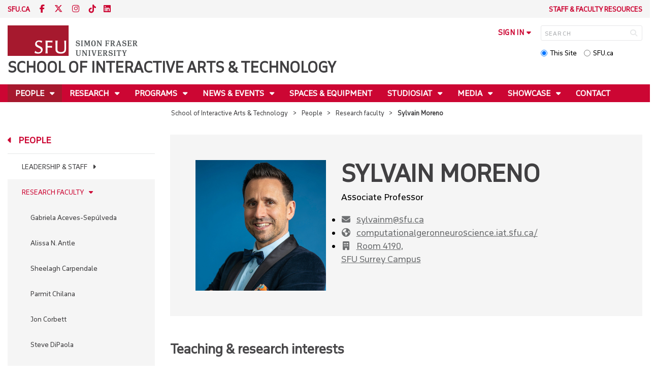

--- FILE ---
content_type: text/html; charset=utf-8
request_url: https://www.sfu.ca/siat/people/research-faculty/sylvain-moreno.html
body_size: 16396
content:
<!DOCTYPE html>
<!--
/**
* @license
* November FNI and Lava FNI by Tyotheque
* Licensed pageviews: 20 million under sfu.ca
*
* The fonts listed in this notice are subject to the End User License: https://www.typotheque.com/licensing/eula
* Agreement(s) entered into by SFU Communications and Marketing are only under sfu.ca domain and Simon Fraser University as a single legal company.
* All other parties are explicitly restricted from using the Licensed Webfonts(s).
*
* Any non-AEM site under sfu.ca that wants to use fontface must get approval. Please submit a request via
* https://sfu.teamdynamix.com/TDClient/255/ITServices/Requests/ServiceDet?ID=2576
*
* You may obtain a valid license at the URLs below if the site is not under sfu.ca domain.
* URL: https://www.typotheque.com/fonts/november, https://www.typotheque.com/fonts/lava
*
*
* @license
* Countach by ProductionType
* Licensed pageviews: unlimited under sfu.ca
*
* The fonts listed in this notice are subject to the End User License: https://help.productiontype.com/docs/EULA/
* Agreement(s) entered into by SFU Communications and Marketing are only under sfu.ca domain and Simon Fraser University as a single legal company.
* All other parties are explicitly restricted from using the Licensed Webfonts(s).
*
* You may obtain a valid license at the URLs below if the site is not under sfu.ca domain.
* URL: https://productiontype.com/font/countach
*
* Please read https://www.sfu.ca/communicators-toolkit/guides/brand-guide/typography.html or email sfu-brand@sfu.ca for web fonts' details.
*
*/
-->
<html lang="en" data-page-template="basic-page" data-page-type="faculty-profile"    >

<head>
	<meta http-equiv="X-UA-Compatible" content="IE=Edge, chrome=1">
	<meta http-equiv="content-type" content="text/html; charset=UTF-8" />
	<meta name="viewport" content="width=device-width, initial-scale=1.0, maximum-scale=1.0">
	<link rel="stylesheet" type="text/css" href="/etc/designs/clf/clientlibs/clf4/default/css/default.css"/>
	<title>  Sylvain Moreno - School of Interactive Arts & Technology - Simon Fraser University  </title> 	<!-- Favicon -->
	<link rel="icon" sizes="any" href="https://www.sfu.ca/favicon.ico">
	<link rel="icon" type="image/png" sizes="32x32" href="https://www.sfu.ca/favicon-32x32.png">
	<link rel="icon" type="image/png" sizes="96x96" href="https://www.sfu.ca/favicon-96x96.png">
	<link rel="apple-touch-icon" href="https://www.sfu.ca/apple-touch-icon.png">
	<link rel="manifest" href="https://www.sfu.ca/site.webmanifest">
	<meta name="theme-color" content="#ffffff">
	<meta name="application-name" content="Simon Fraser University">
	<meta name="apple-mobile-web-app-title" content="SFU"> 	<!-- Stylesheets -->
	<!-- CSS added by us --> <link rel="stylesheet" href="/etc/designs/clf/clientlibs/pack/head-clf4.styles.min.css" type="text/css">
  	<!-- Javascript -->
	<!-- JS added by us before body --> <script src="/etc.clientlibs/clientlibs/granite/jquery.min.js"></script>
<script src="/etc.clientlibs/clientlibs/granite/utils.min.js"></script>
<script src="/etc.clientlibs/clientlibs/granite/jquery/granite.min.js"></script>
<script src="/etc.clientlibs/foundation/clientlibs/jquery.min.js"></script>
 <script src="/etc.clientlibs/clientlibs/granite/jquery-ui.min.js"></script>
<script src="/etc.clientlibs/foundation/clientlibs/jquery-ui.min.js"></script>
 	<!--[if lt IE 9]>
    <script src="/etc/designs/clf/clientlibs/html5shiv.min.js"></script>
<script src="/etc/designs/clf/clientlibs/respond.min.js"></script>

<![endif]-->
	<!--[if lte IE 9]>
    <script src="/etc/designs/clf/clientlibs/matchmedia.min.js"></script>

<![endif]--> 	<!-- CSS added by authors -->  <script type="text/javascript">
		CQURLInfo = {
			"requestPath": "/siat/people/research-faculty/sylvain-moreno",
			"runModes": "p,s7connect,crx3,nosamplecontent,publish,crx3tar"
		};
		CQPageConfig = {};
	</script>        	<!-- Google Tag Manager V4 -->
	<script>
		(function(w, d, s, l, i) {
			w[l] = w[l] || [];
			w[l].push({
				'gtm.start': new Date().getTime(),
				event: 'gtm.js'
			});
			var f = d.getElementsByTagName(s)[0],
				j = d.createElement(s),
				dl = l != 'dataLayer' ? '&l=' + l : '';
			j.async = true;
			j.src = 'https://www.googletagmanager.com/gtm.js?id=' + i + dl;
			f.parentNode.insertBefore(j, f);
		})(window, document, 'script', 'dataLayer', 'GTM-W87RML');
	</script>
	<!-- End Google Tag Manager V4 -->   	<meta property="og:title" content="Sylvain Moreno" />
	<meta property="og:type" content="article" />
	<meta property="og:url" content=https://www.sfu.ca/siat/people/research-faculty/sylvain-moreno.html />
	<meta property="og:description" content="" />
	<meta property="og:image" content="https://www.sfu.ca/content/dam/sfu/siat/People/Research_Faculty/Dr. Sylvain Moreno_Headshot.jpg" />
	<meta property="og:image:width" content="640" />
	<meta property="og:image:height" content="640" />  	<meta name="twitter:card" content="summary_large_image" />
	<meta name="twitter:site" content="" />
	<meta name="twitter:title" content="Sylvain Moreno" />
	<meta name="twitter:description" content="" />
	<meta name="twitter:image" content="https://www.sfu.ca/content/dam/sfu/siat/People/Research_Faculty/Dr. Sylvain Moreno_Headshot.jpg/jcr:content/renditions/medium.jpg" />  <script>
		var $ = jQuery;
		var clfSettings = {
			ajaxSettings: {
				ajaxLoader: `/etc/designs/clf/clientlibs/clf4/default/img/ajax-loader.gif`
			}
		};
	</script>
</head>

<body data-page="siat_people_research-faculty_sylvain-moreno"> 	<!-- Google Tag Manager (noscript) V4 -->
	<noscript><iframe src=https://www.googletagmanager.com/ns.html?id=GTM-W87RML height="0" width="0" style="display:none;visibility:hidden"></iframe></noscript>
	<!-- End Google Tag Manager (noscript) V4 -->   <div id="container" class="">
		<header>
			<section class="ribbon">
				<div class="ribbon__content" >
					<div class="ribbon__content--social-icons">
						<ul>
							<li class="social-icons__home-link"><a href="https://www.sfu.ca/">sfu.ca</a></li>
						</ul>  <div class="header-left inherited-parsys">						<div class="parsys">

<div class="text parbase section">

<div class="">
<p><a href="https://www.facebook.com/SIATSFU"><span class="icon">F</span></a> <a href="https://www.twitter.com/SIATSFU"><span class="icon">T</span></a> <a href="https://www.instagram.com/siatsfu/"><span class="icon">I</span></a> <a href="https://www.tiktok.com/siatsfu/"><span class="icon">TT</span></a><a href="https://www.linkedin.com/siatsfu/"><span class="icon">L</span></a></p>

</div></div>
</div>

			</div>
 					</div>
					<div class="ribbon__content--audience-nav">  <div class="header-right inherited-parsys">						<div class="parsys">

<div class="list parbase section">




    
    <ul class="default" ><li>
	<a href="/siat/staff-and-faculty-resources.html" title="Staff &amp; faculty resources">Staff &amp; faculty resources</a>
</li></ul><div class="clearList"></div></div>
</div>

			</div>
  </div>
					<div class="ribbon__content--mobile-logo">
						<img src="/etc/designs/clf/clientlibs/clf4/default/img/sfu-logo-only@2x.png" alt=""/>
					</div>
					<div class="ribbon__content--mobile-nav-icons">
						<span class="icon icon-menu">
							<span>MENU</span>
						</span>
						<span class="icon icon-search"></span>
					</div>
				</div>
			</section>
			<div class="mobile-ribbon-spacer"></div>
			<section class="header">
				<div class="header__content">
					<div class="header__content--identify">
						<div class="header__content--logo"  >
							<a href="/siat.html">
								<div class="sfu-brand-logo">
									<img class="desktop" src="/etc/designs/clf/clientlibs/clf4/default/img/SFU@2x.png" alt=""/>
								</div>
								<div class="non-branded-logo">
									<img class="desktop" src="" alt=""/>
									<img class="mobile tablet" src="" alt=""/>
								</div>
							</a>
						</div>
						<div class="header__content--site-title">  <div class="main-site-name">
								<a href="/siat.html"> School of Interactive Arts & Technology </a>
							</div>
						</div>
						<div class="sfu-brand-extension-logo">  </div>
					</div>
					<div class="header__content--site-tools">
						<ul class="site-tools__sign-in" >
							<li>
								<div class="site-tools__sign-in--trigger">sign in</div>
								<ul class="site-tools__sign-in--sub-nav">
									<li><a href="https://outlook.office.com">SFU Mail</a></li>
									<li><a href="https://go.sfu.ca"><span>go</span>SFU</a></li>
									<li><a href="https://canvas.sfu.ca">Canvas</a></li>
								</ul>
							</li>
						</ul>
						<div class="site-tools__search">
							<form action="/search.html" id="search-form" method="get">
								<div id="search-box-container">
									<input type="text" tabindex="1" name="q" id="search-box" placeholder="SEARCH" />
									<input type="hidden" name="p" value="/content/sfu/siat" />
									<i aria-hidden="" tabindex="4" class="icon icon-search">
										<span class="sr-only">Search</span>
									</i>
								</div>
								<div id="search-scope">
									<input name="search-scope" value="site" tabindex="2" type="radio" id="this-site" checked="checked" /> <label for="this-site">This Site</label>
									<input name="search-scope" value="sfu" tabindex="3" type="radio" id="sfu-ca" /> <label for="sfu-ca">SFU.ca</label>
								</div>
							</form>
						</div>
					</div>
				</div>
			</section>
		</header>
		<nav>
			<section class="nav">
				<div class="nav__content">
					<div class="nav__content--main-navigation">   <ul>   							<li class="active">    <a href="/siat/people.html" class="has-sub-nav"> People </a>
								<ul>   									<li class="">  <a href="/siat/people/staff.html">Leadership & Staff</a> </li>    									<li class="active">  <a href="/siat/people/research-faculty.html">Research faculty</a> </li>    									<li class="">  <a href="/siat/people/teaching-faculty.html">Teaching faculty</a> </li>    									<li class="">  <a href="/siat/people/emeritus-faculty.html">Emeritus</a> </li>    									<li class="">  <a href="/siat/people/adjunct-faculty.html">Adjunct Faculty</a> </li>    									<li class="">  <a href="/siat/people/alumni.html">Alumni</a> </li>    									<li class="">  <a href="/siat/people/work-at-siat.html">Work at SIAT</a> </li>    									<li class="">  <a href="/siat/people/opportunities.html">Opportunities</a> </li>  								</ul> 							</li>   							<li class="">    <a href="/siat/research.html" class="has-sub-nav"> Research </a>
								<ul>   									<li class="">  <a href="/siat/research/themes.html">Themes</a> </li>    									<li class="">  <a href="/siat/research/faculty.html">Research faculty</a> </li>    									<li class="">  <a href="/siat/research/research-labs.html">Research labs</a> </li>    									<li class="">  <a href="/siat/research/recent-publications.html">Recent publications</a> </li>    									<li class="">  <a href="/siat/research/research-news.html">Research news</a> </li>  								</ul> 							</li>   							<li class="">    <a href="/siat/programs.html" class="has-sub-nav"> Programs </a>
								<ul>   									<li class="">  <a href="/siat/programs/undergraduate.html">Undergraduate</a> </li>    									<li class="">  <a href="/siat/programs/graduate.html">Graduate</a> </li>    									<li class="">  <a href="/siat/programs/micro-credentials.html">Micro-credentials</a> </li>  								</ul> 							</li>   							<li class="">    <a href="/siat/news-events.html" class="has-sub-nav"> News & Events </a>
								<ul>   									<li class="">  <a href="/siat/news-events/news.html">News</a> </li>    									<li class="">  <a href="/siat/news-events/events.html">Events</a> </li>    									<li class="">  <a href="/siat/news-events/project-story-submission.html">Project & Story Submission</a> </li>  								</ul> 							</li>   							<li class="">    <a href="/siat/spaces.html">Spaces & Equipment</a> 							</li>   							<li class="">    <a href="/siat/studiosiat.html" class="has-sub-nav"> StudioSIAT </a>
								<ul>   									<li class="">  <a href="/siat/studiosiat/vambassador-program.html">Virtual Ambassadors </a> </li>    									<li class="">  <a href="/siat/studiosiat/courses.html">Courses & Funding</a> </li>    									<li class="">  <a href="/siat/studiosiat/editing-suites.html">Editing Suites</a> </li>    									<li class="">  <a href="/siat/studiosiat/Hint.html">Hint</a> </li>  								</ul> 							</li>   							<li class="">    <a href="/siat/media.html" class="has-sub-nav"> Media </a>
								<ul>   									<li class="">  <a href="/siat/media/research-news.html">Research news</a> </li>    									<li class="">  <a href="/siat/media/art-installations-and-exhibitions.html">Art Installations and Exhibitions</a> </li>    									<li class="">  <a href="/siat/media/podcasts.html">Podcasts</a> </li>    									<li class="">  <a href="/siat/media/talks--seminars--and-keynotes.html">Talks, seminars, and keynotes</a> </li>  								</ul> 							</li>   							<li class="">    <a href="/siat/showcase.html" class="has-sub-nav"> Showcase </a>
								<ul>   									<li class="">  <a href="/siat/showcase/showcase-submission.html">Showcase Submission Form</a> </li>    									<li class="">  <a href="/siat/showcase/fall-2025-project-showcase.html">Fall 2025 Project Showcase</a> </li>    									<li class="">  <a href="/siat/showcase/spring-2025-project-showcase.html">Spring 2025 Project Showcase</a> </li>    									<li class="">  <a href="/siat/showcase/fall-2024-project-showcase.html">Fall 2024 Project Showcase</a> </li>    									<li class="">  <a href="/siat/showcase/summer-2024-project-showcase.html">Summer 2024 Project Showcase</a> </li>    									<li class="">  <a href="/siat/showcase/spring-2024-project-showcase.html">Spring 2024 Project Showcase</a> </li>    									<li class="">  <a href="/siat/showcase/fall-2023-project-showcase.html">Fall 2023 Project Showcase</a> </li>    									<li class="">  <a href="/siat/showcase/spring-2023-project-showcase.html">Spring 2023 Project Showcase</a> </li>    									<li class="">  <a href="/siat/showcase/fall-2022-project-showcase.html">Fall 2022 Project Showcase</a> </li>    									<li class="">  <a href="/siat/showcase/spring-2022-project-showcase.html">Spring 2022 Project Showcase</a> </li>    									<li class="">  <a href="/siat/showcase/fall-2021-project-showcase.html">Fall 2021 Project Showcase</a> </li>    									<li class="">  <a href="/siat/showcase/spring-2021-project-showcase.html">Spring 2021 Project Showcase</a> </li>    									<li class="">  <a href="/siat/showcase/fall-2020-project-showcase.html">Fall 2020 Project Showcase</a> </li>  								</ul> 							</li>   							<li class="">    <a href="/siat/contact.html">Contact</a> 							</li> 						</ul>
					</div>
				</div>
			</section>
		</nav>
		<main>
			<section class="main">
				<div class="main__content">
					<div class="main__content--breadcrumb">
						<ul>
							<li><a href="/siat.html">School of Interactive Arts & Technology</a></li>   <li><a href="/siat/people.html">People</a> </li>    <li><a href="/siat/people/research-faculty.html">Research faculty</a> </li>    <li>Sylvain Moreno</li>  						</ul>
					</div>
					<div class="main__content--content">     <div class="page-content side-nav">   													<!-- nav - content -->
													<div class="page-content__side-nav">
														<div class="page-content__side-nav--container">
															<div id="side-bar-logo-container">
																<div id="side-bar-logo">
																	<img src="/etc/designs/clf/clientlibs/clf4/default/img/SFU@2x.png" alt=""/>
																	<h2 class="site-title"><a href="/siat.html">School of Interactive Arts & Technology</a></h2>
																</div>
															</div>
															<ul>   <li class="active snav-l1">  <a href="/siat/people.html" class="has-sub-nav">People</a>
																	<ul>   <li class=" has-third-level snav-l2">  <a href="/siat/people/staff.html">Leadership & Staff</a>  <ul>  																				<li class=" snav-l3">   <a href="/siat/people/staff/lisa-dasilva.html">Lisa DaSilva</a>   </li>  																				<li class=" snav-l3">   <a href="/siat/people/staff/maja-jensen.html">Maja Jensen</a>   </li>  																				<li class=" snav-l3">   <a href="/siat/people/staff/naomi-loo.html">Naomi Loo</a>   </li>  																				<li class=" snav-l3">   <a href="/siat/people/staff/kimberly-mckay.html">Kim McKay</a>   </li>  																				<li class=" snav-l3">   <a href="/siat/people/staff/larry-soo.html">Larry Soo</a>   </li>  																				<li class=" snav-l3">   <a href="/siat/people/staff/tiffany-taylor.html">Tiffany Taylor</a>   </li>  																				<li class=" snav-l3">   <a href="/siat/people/staff/assistant-to-the-director.html">Inayat Lakhani</a>   </li>  																				<li class=" snav-l3">   <a href="/siat/people/staff/afshan-basaria.html">Afshan Basaria</a>   </li>  																				<li class=" snav-l3">   <a href="/siat/people/staff/j-tseng.html">J Tseng</a>   </li>  																				<li class=" snav-l3">   <a href="/siat/people/staff/yukti-gupta.html">Yukti Gupta</a>   </li>  																				<li class=" snav-l3">   <a href="/siat/people/staff/stu-popp.html">Stu Popp</a>   </li> 																			</ul>
																		</li>    <li class="active has-third-level snav-l2">  <a href="/siat/people/research-faculty.html">Research faculty</a>  <ul>  																				<li class=" snav-l3">   <a href="/siat/people/research-faculty/gabriela-aceves-sepulveda.html">Gabriela Aceves-Sepúlveda</a>   </li>  																				<li class=" snav-l3">   <a href="/siat/people/research-faculty/alissa-antle.html">Alissa N. Antle</a>   </li>  																				<li class=" snav-l3">   <a href="/siat/people/research-faculty/sheelagh-carpendale.html">Sheelagh Carpendale</a>   </li>  																				<li class=" snav-l3">   <a href="/siat/people/research-faculty/parmit-chilana.html">Parmit Chilana</a>   </li>  																				<li class=" snav-l3">   <a href="/siat/people/research-faculty/jon-corbett.html">Jon Corbett</a>   </li>  																				<li class=" snav-l3">   <a href="/siat/people/research-faculty/steve-dipaola.html">Steve DiPaola</a>   </li>  																				<li class=" snav-l3">   <a href="/siat/people/research-faculty/halil-erhan.html">Halil Erhan</a>   </li>  																				<li class=" snav-l3">   <a href="/siat/people/research-faculty/brian-fisher.html">Brian Fisher</a>   </li>  																				<li class=" snav-l3">   <a href="/siat/people/research-faculty/marek-hatala.html">Marek Hatala</a>   </li>  																				<li class=" snav-l3">   <a href="/siat/people/research-faculty/kate-hennessy.html">Kate Hennessy</a>   </li>  																				<li class=" snav-l3">   <a href="/siat/people/research-faculty/alireza-karduni.html">Alireza Karduni</a>   </li>  																				<li class="active snav-l3">   <a href="/siat/people/research-faculty/sylvain-moreno.html" class="is-current-page">Sylvain Moreno</a>   </li>  																				<li class=" snav-l3">   <a href="/siat/people/research-faculty/carman-neustaedter.html">Carman Neustaedter</a>   </li>  																				<li class=" snav-l3">   <a href="/siat/people/research-faculty/will-odom.html">Will Odom</a>   </li>  																				<li class=" snav-l3">   <a href="/siat/people/research-faculty/philippe-pasquier.html">Philippe Pasquier</a>   </li>  																				<li class=" snav-l3">   <a href="/siat/people/research-faculty/niranjan-rajah.html">Niranjan Rajah</a>   </li>  																				<li class=" snav-l3">   <a href="/siat/people/research-faculty/bernhard-riecke.html">Bernhard Riecke</a>   </li>  																				<li class=" snav-l3">   <a href="/siat/people/research-faculty/gillian-russell.html">Gillian Russell</a>   </li>  																				<li class=" snav-l3">   <a href="/siat/people/research-faculty/thecla-schiphorst.html">Thecla Schiphorst</a>   </li>  																				<li class=" snav-l3">   <a href="/siat/people/research-faculty/chris-shaw.html">Chris Shaw</a>   </li>  																				<li class=" snav-l3">   <a href="/siat/people/research-faculty/wolfgang-stuerzlinger.html">Wolfgang Stuerzlinger</a>   </li>  																				<li class=" snav-l3">   <a href="/siat/people/research-faculty/ron-wakkary.html">Ron Wakkary</a>   </li>  																				<li class=" snav-l3">   <a href="/siat/people/research-faculty/o-nilay-yalcin.html">Ö. Nilay Yalçin</a>   </li>  																				<li class=" snav-l3">   <a href="/siat/people/research-faculty/palashi-vaghela.html">Palashi Vaghela</a>   </li> 																			</ul>
																		</li>    <li class=" has-third-level snav-l2">  <a href="/siat/people/teaching-faculty.html">Teaching faculty</a>  <ul>  																				<li class=" snav-l3">   <a href="/siat/people/teaching-faculty/susan-clements-vivian.html">Susan Clements-Vivian</a>   </li>  																				<li class=" snav-l3">   <a href="/siat/people/teaching-faculty/michael-filimowicz.html">Michael Filimowicz</a>   </li>  																				<li class=" snav-l3">   <a href="/siat/people/teaching-faculty/chantal-gibson.html">Chantal Gibson</a>   </li>  																				<li class=" snav-l3">   <a href="/siat/people/teaching-faculty/andrew-hawryshkewich.html">Andrew Hawryshkewich</a>   </li>  																				<li class=" snav-l3">   <a href="/siat/people/teaching-faculty/mark-nazemi.html">Mark Nazemi</a>   </li>  																				<li class=" snav-l3">   <a href="/siat/people/teaching-faculty/helmine-serban.html">Helmine Serban</a>   </li>  																				<li class=" snav-l3">   <a href="/siat/people/teaching-faculty/eric-yang.html">Eric Yang</a>   </li>  																				<li class=" snav-l3">   <a href="/siat/people/teaching-faculty/ken-zupan.html">Ken Zupan</a>   </li> 																			</ul>
																		</li>    <li class=" has-third-level snav-l2">  <a href="/siat/people/emeritus-faculty.html">Emeritus</a>  <ul>  																				<li class=" snav-l3">   <a href="/siat/people/emeritus-faculty/lyn-bartram.html">Lyn Bartram</a>   </li>  																				<li class=" snav-l3">   <a href="/siat/people/emeritus-faculty/jim-bizzocchi.html">Jim Bizzocchi</a>   </li>  																				<li class=" snav-l3">   <a href="/siat/people/emeritus-faculty/john-bowes.html">John Bowes</a>   </li>  																				<li class=" snav-l3">   <a href="/siat/people/emeritus-faculty/tom-calvert.html">Tom Calvert</a>   </li>  																				<li class=" snav-l3">   <a href="/siat/people/emeritus-faculty/john-dill.html">John Dill</a>   </li>  																				<li class=" snav-l3">   <a href="/siat/people/emeritus-faculty/cheryl-geisler.html">Cheryl Geisler</a>   </li>  																				<li class=" snav-l3">   <a href="/siat/people/emeritus-faculty/rob-woodbury.html">Robert Woodbury</a>   </li>  																				<li class=" snav-l3">   <a href="/siat/people/emeritus-faculty/diane-gromala.html">Diane Gromala</a>   </li> 																			</ul>
																		</li>    <li class=" has-third-level snav-l2">  <a href="/siat/people/adjunct-faculty.html">Adjunct Faculty</a>  <ul>  																				<li class=" snav-l3">   <a href="/siat/people/adjunct-faculty/manuhuia-barcham.html">Manuhuia Barcham</a>   </li>  																				<li class=" snav-l3">   <a href="/siat/people/adjunct-faculty/david-darvill.html">David Darvill</a>   </li>  																				<li class=" snav-l3">   <a href="/siat/people/adjunct-faculty/sara-diamond.html">Sara Diamond</a>   </li>  																				<li class=" snav-l3">   <a href="/siat/people/adjunct-faculty/lois-klassen.html">Lois Klassen</a>   </li>  																				<li class=" snav-l3">   <a href="/siat/people/adjunct-faculty/ernst-kruijff.html">Ernst Kruijff</a>   </li>  																				<li class=" snav-l3">   <a href="/siat/people/adjunct-faculty/mirjana-prpa.html">Mirjana Prpa</a>   </li>  																				<li class=" snav-l3">   <a href="/siat/people/adjunct-faculty/elif-sezen-yagmur-kilimci.html">Elif Sezen Yagmur-Kilimci</a>   </li>  																				<li class=" snav-l3">   <a href="/siat/people/adjunct-faculty/herbert-tsang.html">Herbert H. Tsang</a>   </li>  																				<li class=" snav-l3">   <a href="/siat/people/adjunct-faculty/markus-von-der-heyde.html">Markus von der Heyde</a>   </li>  																				<li class=" snav-l3">   <a href="/siat/people/adjunct-faculty/owen-williamson.html">Owen Williamson</a>   </li>  																				<li class=" snav-l3">   <a href="/siat/people/adjunct-faculty/Juan-Pablo-Alperin.html">Juan Pablo Alperin</a>   </li> 																			</ul>
																		</li>    <li class=" has-third-level snav-l2">  <a href="/siat/people/alumni.html">Alumni</a>  <ul>  																				<li class=" snav-l3">   <a href="/siat/people/alumni/get-involved.html">Get Involved</a>   </li>  																				<li class=" snav-l3">   <a href="/siat/people/alumni/alumni-features.html">Alumni Features</a>   </li> 																			</ul>
																		</li>    <li class=" snav-l2">  <a href="/siat/people/work-at-siat.html">Work at SIAT</a>  </li>    <li class=" has-third-level snav-l2">  <a href="/siat/people/opportunities.html">Opportunities</a>  <ul>  																				<li class=" snav-l3">   <a href="/siat/people/opportunities/maker-facilitator--media-and-maker-commons--mmc---simon-fraser-u.html">Maker Facilitator, Media and Maker Commons (MMC), Simon Fraser University Library</a>   </li> 																			</ul>
																		</li>   </ul> 																</li>  <li class=" snav-l1">  <a href="/siat/research.html" class="has-sub-nav">Research</a>
																	<ul>   <li class=" snav-l2">  <a href="/siat/research/themes.html">Themes</a>  </li>    <li class=" snav-l2">  <a href="/siat/research/faculty.html">Research faculty</a>  </li>    <li class=" snav-l2">  <a href="/siat/research/research-labs.html">Research labs</a>  </li>    <li class=" snav-l2">  <a href="/siat/research/recent-publications.html">Recent publications</a>  </li>    <li class=" snav-l2">  <a href="/siat/research/research-news.html">Research news</a>  </li>   </ul> 																</li>  <li class=" snav-l1">  <a href="/siat/programs.html" class="has-sub-nav">Programs</a>
																	<ul>   <li class=" has-third-level snav-l2">  <a href="/siat/programs/undergraduate.html">Undergraduate</a>  <ul>   <li class="  has-fourth-level snav-l3">   <a href="/siat/programs/undergraduate/prospective-students.html">Prospective students</a>   <ul>   <li class=" has-fifth-level snav-l4">   <a href="/siat/programs/undergraduate/prospective-students/degrees.html">Degrees</a>   <ul>  <li class=" snav-l5">  <a href="/siat/programs/undergraduate/prospective-students/degrees/concentrations.html">Concentrations</a>  </li>  <li class=" snav-l5">  <a href="/siat/programs/undergraduate/prospective-students/degrees/concentration-application-form.html">Concentration Application Form</a>  </li>  </ul>  </li>  																						<li class=" snav-l4">   <a href="/siat/programs/undergraduate/prospective-students/admissions-and-transfers.html">Admissions & transfers</a>   </li>  																						<li class=" snav-l4">   <a href="/siat/programs/undergraduate/prospective-students/potential-careers.html">Potential Careers</a>   </li> 																					</ul>  </li>   <li class="  has-fourth-level snav-l3">   <a href="/siat/programs/undergraduate/current-students.html">Current students</a>   <ul>   <li class=" has-fifth-level snav-l4">   <a href="/siat/programs/undergraduate/current-students/advising-and-support.html">Advising & support</a>   <ul>  <li class=" snav-l5">  <a href="/siat/programs/undergraduate/current-students/advising-and-support/academic-concessions.html">Academic Concessions ↗</a>  </li>  <li class=" snav-l5">  <a href="/siat/programs/undergraduate/current-students/advising-and-support/enrollment-guide.html">Enrollment Guide</a>  </li>  <li class=" snav-l5">  <a href="/siat/programs/undergraduate/current-students/advising-and-support/faqs.html">FAQs</a>  </li>  </ul>  </li>   <li class=" has-fifth-level snav-l4">   <a href="/siat/programs/undergraduate/current-students/student-resources.html">Student resources</a>   <ul>  <li class=" snav-l5">  <a href="/siat/programs/undergraduate/current-students/student-resources/pre-requisite-map.html">Pre-requisite map</a>  </li>  <li class=" snav-l5">  <a href="/siat/programs/undergraduate/current-students/student-resources/techteams.html">TechTeams </a>  </li>  <li class=" snav-l5">  <a href="/siat/programs/undergraduate/current-students/student-resources/grading-scale.html">Grading scale (recommended)</a>  </li>  <li class=" snav-l5">  <a href="/siat/programs/undergraduate/current-students/student-resources/spaces-and-equipment.html">Spaces & equipment</a>  </li>  <li class=" snav-l5">  <a href="/siat/programs/undergraduate/current-students/student-resources/forms_links.html">Forms</a>  </li>  <li class=" snav-l5">  <a href="/siat/programs/undergraduate/current-students/student-resources/territorial-acknowledgements.html">Territorial Acknowledgements</a>  </li>  </ul>  </li>   <li class=" has-fifth-level snav-l4">   <a href="/siat/programs/undergraduate/current-students/degrees.html">Degrees</a>   <ul>  <li class=" snav-l5">  <a href="/siat/programs/undergraduate/current-students/degrees/concentrations.html">Concentrations</a>  </li>  </ul>  </li>  																						<li class=" snav-l4">   <a href="/siat/programs/undergraduate/current-students/course-offerings.html">Course offerings</a>   </li>  																						<li class=" snav-l4">   <a href="/siat/programs/undergraduate/current-students/upcoming-program-changes.html">Upcoming program changes</a>   </li>   <li class=" has-fifth-level snav-l4">   <a href="/siat/programs/undergraduate/current-students/awards-and-scholarships.html">Awards and scholarships</a>   <ul>  <li class=" snav-l5">  <a href="/siat/programs/undergraduate/current-students/awards-and-scholarships/cody-sawatsky-award.html">Cody Sawatsky Award</a>  </li>  </ul>  </li>   <li class=" has-fifth-level snav-l4">   <a href="/siat/programs/undergraduate/current-students/study-abroad.html">Study Abroad</a>   <ul>  <li class=" snav-l5">  <a href="/siat/programs/undergraduate/current-students/study-abroad/study-abroad-feature--sara-milosavic.html">Study Abroad Feature: Sara Milosavic</a>  </li>  <li class=" snav-l5">  <a href="/siat/programs/undergraduate/current-students/study-abroad/study-abroad-feature--kitty-cheung.html">Study Abroad Feature: Kitty Cheung</a>  </li>  </ul>  </li>   <li class=" has-fifth-level snav-l4">   <a href="/siat/programs/undergraduate/current-students/co-op.html">Co-op</a>   <ul>  <li class=" snav-l5">  <a href="/siat/programs/undergraduate/current-students/co-op/co-op-blogs.html">Co-op blogs</a>  </li>  <li class=" snav-l5">  <a href="/siat/programs/undergraduate/current-students/co-op/co-op-blog-post-submission-form.html">SIAT Co-op blog post submission form</a>  </li>  </ul>  </li>  																						<li class=" snav-l4">   <a href="/siat/programs/undergraduate/current-students/accelerated-master-option.html">Accelerated Master's Option</a>   </li>  																						<li class=" snav-l4">   <a href="/siat/programs/undergraduate/current-students/iat499-graduation-project.html">IAT 499 Graduation Project</a>   </li>  																						<li class=" snav-l4">   <a href="/siat/programs/undergraduate/current-students/semester-in-alternate-realities.html">Semester in Alternate Realities</a>   </li> 																					</ul>  </li> 																			</ul>
																		</li>    <li class=" has-third-level snav-l2">  <a href="/siat/programs/graduate.html">Graduate</a>  <ul>  																				<li class=" snav-l3">   <a href="/siat/programs/graduate/prospective-students.html">Prospective students</a>   </li>  																				<li class=" snav-l3">   <a href="/siat/programs/graduate/degrees.html">Degrees</a>   </li>  																				<li class=" snav-l3">   <a href="/siat/programs/graduate/admissions.html">Admissions</a>   </li>  																				<li class=" snav-l3">   <a href="/siat/programs/graduate/accelerated-master-s-option.html">Accelerated Master's Option</a>   </li>  																				<li class=" snav-l3">   <a href="/siat/programs/graduate/costs-and-funding.html">Costs & funding</a>   </li>  																				<li class=" snav-l3">   <a href="/siat/programs/graduate/coursework-and-thesis.html">Coursework & thesis</a>   </li>  																				<li class=" snav-l3">   <a href="/siat/programs/graduate/course-offerings.html">Course offerings</a>   </li>  																				<li class=" snav-l3">   <a href="/siat/programs/graduate/forms.html">Forms</a>   </li>  																				<li class=" snav-l3">   <a href="/siat/programs/graduate/meet-our-students.html">Meet our students</a>   </li> 																			</ul>
																		</li>    <li class=" has-third-level snav-l2">  <a href="/siat/programs/micro-credentials.html">Micro-credentials</a>  <ul>  																				<li class=" snav-l3">   <a href="/siat/programs/micro-credentials/creative-technology.html">Creative Technology</a>   </li>  																				<li class=" snav-l3">   <a href="/siat/programs/micro-credentials/human-centred-ai.html">Human-Centred AI Micro-Certificate</a>   </li>  																				<li class=" snav-l3">   <a href="/siat/programs/micro-credentials/minding-the-gaps--communication-across-differences--cdm-.html">Minding the Gaps: Communication Across Differences (CDM)</a>   </li>  																				<li class=" snav-l3">   <a href="/siat/programs/micro-credentials/building-blocks-of-digital-media--cdm-.html">Building Blocks of Digital Media (CDM)</a>   </li> 																			</ul>
																		</li>   </ul> 																</li>  <li class=" snav-l1">  <a href="/siat/news-events.html" class="has-sub-nav">News & Events</a>
																	<ul>   <li class=" has-third-level snav-l2">  <a href="/siat/news-events/news.html">News</a>  <ul>   <li class="  has-fourth-level snav-l3">   <a href="/siat/news-events/news/2025.html">2025</a>   <ul>   <li class=" has-fifth-level snav-l4">   <a href="/siat/news-events/news/2025/11.html">November</a>   <ul>  <li class=" snav-l5">  <a href="/siat/news-events/news/2025/11/dreams--desires-and-the-digital-world--developing-critical-data-.html">Dreams, desires and the digital world: Developing critical data literacy in teens</a>  </li>  </ul>  </li>  																						<li class=" snav-l4">   <a href="/siat/news-events/news/2025/08.html">August</a>   </li> 																					</ul>  </li>  																				<li class=" snav-l3">   <a href="/siat/news-events/news/2024.html">2024</a>   </li>  																				<li class=" snav-l3">   <a href="/siat/news-events/news/2023.html">2023</a>   </li>  																				<li class=" snav-l3">   <a href="/siat/news-events/news/2022.html">2022</a>   </li>  																				<li class=" snav-l3">   <a href="/siat/news-events/news/2021.html">2021</a>   </li>  																				<li class=" snav-l3">   <a href="/siat/news-events/news/2020.html">2020</a>   </li>  																				<li class=" snav-l3">   <a href="/siat/news-events/news/2019.html">2019</a>   </li>  																				<li class=" snav-l3">   <a href="/siat/news-events/news/2018.html">2018</a>   </li>  																				<li class=" snav-l3">   <a href="/siat/news-events/news/2017.html">2017</a>   </li> 																			</ul>
																		</li>    <li class=" snav-l2">  <a href="/siat/news-events/events.html">Events</a>  </li>    <li class=" snav-l2">  <a href="/siat/news-events/project-story-submission.html">Project & Story Submission</a>  </li>   </ul> 																</li>  <li class=" snav-l1">  <a href="/siat/spaces.html">Spaces & Equipment</a> 																</li>  <li class=" snav-l1">  <a href="/siat/studiosiat.html" class="has-sub-nav">StudioSIAT</a>
																	<ul>   <li class=" has-third-level snav-l2">  <a href="/siat/studiosiat/vambassador-program.html">Virtual Ambassadors </a>  <ul>  																				<li class=" snav-l3">   <a href="/siat/studiosiat/vambassador-program/vambassador-auditions.html">vAmbassador Auditions</a>   </li>  																				<li class=" snav-l3">   <a href="/siat/studiosiat/vambassador-program/mo-ayato.html">Mo Ayato</a>   </li>  																				<li class=" snav-l3">   <a href="/siat/studiosiat/vambassador-program/faye-ayato.html">Faye Ayato</a>   </li>  																				<li class=" snav-l3">   <a href="/siat/studiosiat/vambassador-program/cappu.html">Cappu</a>   </li> 																			</ul>
																		</li>    <li class=" snav-l2">  <a href="/siat/studiosiat/courses.html">Courses & Funding</a>  </li>    <li class=" snav-l2">  <a href="/siat/studiosiat/editing-suites.html">Editing Suites</a>  </li>    <li class=" snav-l2">  <a href="/siat/studiosiat/Hint.html">Hint</a>  </li>   </ul> 																</li>  <li class=" snav-l1">  <a href="/siat/media.html" class="has-sub-nav">Media</a>
																	<ul>   <li class=" snav-l2">  <a href="/siat/media/research-news.html">Research news</a>  </li>    <li class=" snav-l2">  <a href="/siat/media/art-installations-and-exhibitions.html">Art Installations and Exhibitions</a>  </li>    <li class=" snav-l2">  <a href="/siat/media/podcasts.html">Podcasts</a>  </li>    <li class=" snav-l2">  <a href="/siat/media/talks--seminars--and-keynotes.html">Talks, seminars, and keynotes</a>  </li>   </ul> 																</li>  <li class=" snav-l1">  <a href="/siat/showcase.html" class="has-sub-nav">Showcase</a>
																	<ul>   <li class=" snav-l2">  <a href="/siat/showcase/showcase-submission.html">Showcase Submission Form</a>  </li>    <li class=" has-third-level snav-l2">  <a href="/siat/showcase/fall-2025-project-showcase.html">Fall 2025 Project Showcase</a>  <ul>  																				<li class=" snav-l3">   <a href="/siat/showcase/fall-2025-project-showcase/iat-100-onions-on-the-side.html">IAT 100 Onions on the Side</a>   </li>  																				<li class=" snav-l3">   <a href="/siat/showcase/fall-2025-project-showcase/iat-100-legs.html">IAT 100 LEGS</a>   </li>  																				<li class=" snav-l3">   <a href="/siat/showcase/fall-2025-project-showcase/iat-100-where-is-my-husband.html">IAT 100 Where is My Husband</a>   </li>  																				<li class=" snav-l3">   <a href="/siat/showcase/fall-2025-project-showcase/iat-202-on-the-line.html">IAT 202 On the Line</a>   </li>  																				<li class=" snav-l3">   <a href="/siat/showcase/fall-2025-project-showcase/iat-238-jazzdor-festival-microsite.html">IAT 238 Jazzdor Festival Microsite</a>   </li>  																				<li class=" snav-l3">   <a href="/siat/showcase/fall-2025-project-showcase/iat-265-aquarium-life.html">IAT 265 Aquarium Life</a>   </li>  																				<li class=" snav-l3">   <a href="/siat/showcase/fall-2025-project-showcase/iat-312-greedy-goblins.html">IAT 312 Greedy Goblins</a>   </li>  																				<li class=" snav-l3">   <a href="/siat/showcase/fall-2025-project-showcase/iat-312-take-the-reins.html">IAT 312 Take the Reins</a>   </li>  																				<li class=" snav-l3">   <a href="/siat/showcase/fall-2025-project-showcase/ist-313-hollow-sacrifice-a-dying-world.html">IAT 313 Hollow Sacrifice: A Dying World</a>   </li>  																				<li class=" snav-l3">   <a href="/siat/showcase/fall-2025-project-showcase/iat-313-sporefall--no-one-left-behind.html">IAT 313 Sporefall: No One Left Behind</a>   </li>  																				<li class=" snav-l3">   <a href="/siat/showcase/fall-2025-project-showcase/iat-313-the-innocent-s-descent.html">IAT 313 The Innocent's Descent</a>   </li>  																				<li class=" snav-l3">   <a href="/siat/showcase/fall-2025-project-showcase/iat-333-mastercard-fraud-analysis-dashboard.html">IAT 333 Mastercard Fraud Analysis Dashboard</a>   </li>  																				<li class=" snav-l3">   <a href="/siat/showcase/fall-2025-project-showcase/iat-334-roominate.html">IAT 334 Roominate</a>   </li>  																				<li class=" snav-l3">   <a href="/siat/showcase/fall-2025-project-showcase/iat-334-spotify-jam-feature-addition.html">IAT 334 Spotify Jam Feature Addition</a>   </li>  																				<li class=" snav-l3">   <a href="/siat/showcase/fall-2025-project-showcase/iat-343-the-secret-of-the-skygarden.html">IAT 343 The Secret of the Skygarden</a>   </li>  																				<li class=" snav-l3">   <a href="/siat/showcase/fall-2025-project-showcase/iat-343-autoviscera.html">IAT 343 Autoviscera</a>   </li>  																				<li class=" snav-l3">   <a href="/siat/showcase/fall-2025-project-showcase/-iat-343-we-ll-be-right-back.html"> IAT 343 We'll Be Right Back</a>   </li>  																				<li class=" snav-l3">   <a href="/siat/showcase/fall-2025-project-showcase/iat-351-moody.html">IAT 351 Moody</a>   </li>  																				<li class=" snav-l3">   <a href="/siat/showcase/fall-2025-project-showcase/iat-351-anchor-funds.html">IAT 351 Anchor Funds</a>   </li>  																				<li class=" snav-l3">   <a href="/siat/showcase/fall-2025-project-showcase/iat-355-the-voyager.html">IAT 355 The Voyager</a>   </li>  																				<li class=" snav-l3">   <a href="/siat/showcase/fall-2025-project-showcase/iat-359-chemtrails--the-all-in-one-travel-planner.html">IAT 359 Chemtrails: The All-in-One Travel Planner</a>   </li>  																				<li class=" snav-l3">   <a href="/siat/showcase/fall-2025-project-showcase/iat-359-consistency.html">IAT 359 Consistency</a>   </li>  																				<li class=" snav-l3">   <a href="/siat/showcase/fall-2025-project-showcase/iat-387-pheonixrise.html">IAT 387 PhoenixRise</a>   </li>  																				<li class=" snav-l3">   <a href="/siat/showcase/fall-2025-project-showcase/iat-445-santa-s-little-helper.html">IAT 445 Santa's Little Helper</a>   </li>  																				<li class=" snav-l3">   <a href="/siat/showcase/fall-2025-project-showcase/iat-445-something-lurking.html">IAT 445 Something Lurking</a>   </li>  																				<li class=" snav-l3">   <a href="/siat/showcase/fall-2025-project-showcase/iat-355-the-housing-crisis.html">IAT 355 The Housing Crisis</a>   </li>  																				<li class=" snav-l3">   <a href="/siat/showcase/fall-2025-project-showcase/iat-333-vancouver-police-museum--adaptive-mode.html">IAT 333 Vancouver Police Museum: Adaptive Mode</a>   </li> 																			</ul>
																		</li>    <li class=" snav-l2">  <a href="/siat/showcase/spring-2025-project-showcase.html">Spring 2025 Project Showcase</a>  </li>    <li class=" snav-l2">  <a href="/siat/showcase/fall-2024-project-showcase.html">Fall 2024 Project Showcase</a>  </li>    <li class=" snav-l2">  <a href="/siat/showcase/summer-2024-project-showcase.html">Summer 2024 Project Showcase</a>  </li>    <li class=" snav-l2">  <a href="/siat/showcase/spring-2024-project-showcase.html">Spring 2024 Project Showcase</a>  </li>    <li class=" has-third-level snav-l2">  <a href="/siat/showcase/fall-2023-project-showcase.html">Fall 2023 Project Showcase</a>  <ul>  																				<li class=" snav-l3">   <a href="/siat/showcase/fall-2023-project-showcase/explore-the-projects.html">Explore the projects</a>   </li> 																			</ul>
																		</li>    <li class=" has-third-level snav-l2">  <a href="/siat/showcase/spring-2023-project-showcase.html">Spring 2023 Project Showcase</a>  <ul>  																				<li class=" snav-l3">   <a href="/siat/showcase/spring-2023-project-showcase/explore-the-projects.html">Explore the projects</a>   </li> 																			</ul>
																		</li>    <li class=" has-third-level snav-l2">  <a href="/siat/showcase/fall-2022-project-showcase.html">Fall 2022 Project Showcase</a>  <ul>  																				<li class=" snav-l3">   <a href="/siat/showcase/fall-2022-project-showcase/explore-the-projects.html">Explore the projects</a>   </li>   <li class="  has-fourth-level snav-l3">   <a href="/siat/showcase/fall-2022-project-showcase/photo-gallery.html">Photo gallery</a>   <ul>  																						<li class=" snav-l4">   <a href="/siat/showcase/fall-2022-project-showcase/photo-gallery/iat-445-immersive-environments-showcase.html">IAT 445 Immersive Environments Showcase</a>   </li>  																						<li class=" snav-l4">   <a href="/siat/showcase/fall-2022-project-showcase/photo-gallery/iat-344-moving-images.html">IAT 344 Moving Images Film Screening</a>   </li>  																						<li class=" snav-l4">   <a href="/siat/showcase/fall-2022-project-showcase/photo-gallery/iat-336-materials-in-design-showcase.html">IAT 336 Materials in Design Showcase</a>   </li>  																						<li class=" snav-l4">   <a href="/siat/showcase/fall-2022-project-showcase/photo-gallery/iat-313-narrative-and-new-media-showcase.html">IAT 313 Narrative and New Media Showcase</a>   </li>  																						<li class=" snav-l4">   <a href="/siat/showcase/fall-2022-project-showcase/photo-gallery/iat-267-introduction-to-technological-systems-showcase.html">IAT 267 Introduction to Technological Systems Showcase</a>   </li>  																						<li class=" snav-l4">   <a href="/siat/showcase/fall-2022-project-showcase/photo-gallery/iat-222-interactive-arts-showcase.html">IAT 222 Interactive Arts Showcase</a>   </li> 																					</ul>  </li> 																			</ul>
																		</li>    <li class=" has-third-level snav-l2">  <a href="/siat/showcase/spring-2022-project-showcase.html">Spring 2022 Project Showcase</a>  <ul>  																				<li class=" snav-l3">   <a href="/siat/showcase/spring-2022-project-showcase/projects.html">Explore the projects</a>   </li>  																				<li class=" snav-l3">   <a href="/siat/showcase/spring-2022-project-showcase/photo-gallery.html">Photo gallery</a>   </li> 																			</ul>
																		</li>    <li class=" snav-l2">  <a href="/siat/showcase/fall-2021-project-showcase.html">Fall 2021 Project Showcase</a>  </li>    <li class=" snav-l2">  <a href="/siat/showcase/spring-2021-project-showcase.html">Spring 2021 Project Showcase</a>  </li>    <li class=" snav-l2">  <a href="/siat/showcase/fall-2020-project-showcase.html">Fall 2020 Project Showcase</a>  </li>   </ul> 																</li>  <li class=" snav-l1">  <a href="/siat/contact.html">Contact</a> 																</li>  <li class=" snav-l1">  <a href="/siat/staff-and-faculty-resources.html">Staff & faculty resources</a> 																</li>   </ul>  <div class="below-vertical-nav inherited-parsys">				</div>
 														</div>
													</div>
													<div class="page-content__main">   <div class="faculty-profile-container show-image">
															<div class="faculty-profile-card">
																<div class="faculty-profile-container--image">
																	<img src="/content/sfu/siat/people/research-faculty/sylvain-moreno.img.-1111593400.png" alt="" class="faculty-profile-image"/>
																</div>
																<div class="faculty-profile-container--position-info">  <h1>Sylvain Moreno</h1>    <div class="position-info--position">  Associate Professor  </div>    </div>
																<div class="faculty-profile-container--contact-info">
																	<ul class="faculty-profile-details">   <li>
																			<span class="value"><a href="mailto:sylvainm@sfu.ca" class="faculty-profile-icon email"><span>sylvainm@sfu.ca</span></a></span>
																		</li>   <li>
																			<span class="value"><a href="https://computationalgeronneuroscience.iat.sfu.ca/" target="_blank" class="faculty-profile-icon personal-site"><span>computationalgeronneuroscience.iat.sfu.ca/</span></a></span>
																		</li>   <li>
																			<span class="value"><a href="https://roomfinder.sfu.ca/apps/sfuroomfinder_web/?q=Room%204190%2C%20%3Ca%20href%3D%22http%3A%2F%2Fwww.sfu.ca%2Fcampuses%2Fsurrey.html%22%3ESFU%20Surrey%20Campus%3C%2Fa%3E" target="_blank" class="faculty-profile-icon office"><span>Room 4190, <a href="http://www.sfu.ca/campuses/surrey.html">SFU Surrey Campus</a></span></a></span>
																		</li>  </ul>
																</div>
															</div>
															<div class="faculty-profile-container--additional-info">   															</div>
														</div>   <div class="above-main inherited-parsys">				</div>
 <div class="main_content parsys">

<div class="text parbase section">

<div class="">
<h2>Teaching &amp; research interests<br>
</h2>

</div></div>
<div class="text parbase section">

<div class="">
<ul>
<li>Interactive digital media</li>
<li>Machine learning</li>
<li>Health</li>
<li>Neuroscience</li>
</ul>

</div></div>
<div class="text parbase section">

<div class="pad-top">
<h2>Sylvain's research<br>
</h2>

</div></div>
<div class="text parbase section">

<div class="">
<p>Over the past decade, I have developed a program of research and education focusing on interactive media and neuroscience, including the development of interactive computer-based systems that improve cognitive function by way of induced neuroplasticity.&nbsp;<br>
</p>

</div></div>
<div class="text parbase section">

<div class="pad-top">
<h2>Sylvain's biography</h2>

</div></div>
<div class="text parbase section">

<div class="">
<p>Sylvain Moreno, PhD, Director of the Digital Health Hub and Associate Professor at the School of Interactive Arts and Technology. Dr. Moreno is a specialist in neuroscientific technologies related to digital media, rehabilitation and brain fitness solutions. Dr. Moreno has been a member of the New York Academy of Science since 2006. He is the Head of Innovation for the Neurodevnet NCE and part of the AGE-WELL NCE’s innovation team. He has been the recipient of many awards from national and international organizations such as the Early Researcher Award from The Ontario Ministry of Economic Development and Innovation (2014). His work has received widespread press in various media outlets including the The New York Times and Forbes. He has authored several scientific publications and patents with real-world impacts in clinical and educational environments.<br>
</p>

</div></div>
<div class="text parbase section">

<div class="pad-top">
<h2>Education<br>
</h2>

</div></div>
<div class="text parbase section">

<div class="">
<ul>
<li>PH.D. in Cognitive Neuroscience (with the highest grade)<br>
University of Aix-Marseille I (2007)</li>
<li>Certificate class (medical formation) on physics of fMRI<br>
University of Aix-Marseille II (2004)</li>
<li>Engineering, intellectual property, and business degree<br>
École des mines d'Alès (2004)</li>
<li>Masters in Cognitive Sciences - Computer Sciences (with honours)<br>
University of Aix-Marseille&nbsp;I (2003)</li>
<li>French degree in Sciences and Techniques (with honours) (BS)<br>
University of Aix-Marseille II (2001)</li>
</ul>

</div></div>
<div class="text parbase section">

<div class="pad-top">
<h2>Current &amp; upcoming courses<br>
</h2>

</div></div>
<div class="courses section"><div class="courses ">
    
    
                                                    
                            <p class="error">This instructor is currently not teaching any courses.</p>
                
    
    
</div>

</div>
</div>
 <div class="below-main inherited-parsys">						<div class="parsys">


</div>

			</div>
   </div>  																</div> 															</div>
														</div>
			</section>
		</main>
		<footer>
			<section class="footer">
				<div class="footer__content">
					<div class="footer__content--sfu-global">
						<div class="sfu-global--site-links">
							<h5>School of Interactive Arts & Technology</h5>
							<ul>  <li> <a href="/siat/people.html">People</a> </li>  <li> <a href="/siat/research.html">Research</a> </li>  <li> <a href="/siat/programs.html">Programs</a> </li>  <li> <a href="/siat/news-events.html">News & Events</a> </li>  <li> <a href="/siat/spaces.html">Spaces & Equipment</a> </li>  <li> <a href="/siat/studiosiat.html">StudioSIAT</a> </li>  <li> <a href="/siat/media.html">Media</a> </li>  <li> <a href="/siat/showcase.html">Showcase</a> </li>  <li> <a href="/siat/contact.html">Contact</a> </li>  </ul>
						</div>
						<div class="sfu-global--contact-info">  <div class="contact-us inherited-parsys">						<div class="parsys">

<div class="text parbase section">

<div class="">
<h3>Contact us</h3>
</div></div>
<div class="text parbase section">

<div class="">
<p>250-13450 102<sup>nd</sup> Avenue<br>
Surrey, B.C.<br>
Canada V3T 0A3</p>

</div></div>
</div>

			</div>
  <div class="sfu-global--footer-social-links">
								<!-- populated by js -->
							</div>
						</div>
					</div>
					<div class="footer__content--sfu-links">
						<ul>
							<li><a href="https://www.sfu.ca/srs">Safety &amp; Risk</a></li>
							<li><a href="https://www.sfu.ca/campuses/maps-and-directions">SFU Maps &amp; Directions</a></li>
							<li><a href="https://www.sfu.ca/admission">SFU Admissions</a></li>
							<li><a href="https://www.sfu.ca/srs/campus-safety-security/traffic-safety/road-report.html">Road Report</a></li>
							<li><a href="https://give.sfu.ca">Give to SFU</a></li>
							<li><a href="https://www.sfu.ca/emergency">Emergency Information</a></li>
							<li><a href="https://www.sfu.ca/dir/a.html">A-Z Directory</a></li>
						</ul>
					</div>
					<div class="footer__content--sfu-info">
						<div class="footer__content--sfu-info-logo">
							<img src="/etc/designs/clf/clientlibs/clf4/default/img/SFU_horizontal_reversed_colour_rgb.png" alt="" class="footer__content--sfu-info-logo__img--dark-theme"/>
							<img src="/etc/designs/clf/clientlibs/clf4/default/img/SFU@2x.png" alt="" class="footer__content--sfu-info-logo__img--light-theme"/>
						</div>
						<div class="footer__content--sfu-info-acknowledgement">
							<p>Simon Fraser University respectfully acknowledges the xʷməθkʷəy̓əm (Musqueam), Sḵwx̱wú7mesh Úxwumixw (Squamish), səlilwətaɬ (Tsleil-Waututh), q̓íc̓əy̓ (Katzie), kʷikʷəƛ̓əm (Kwikwetlem), Qayqayt, Kwantlen, Semiahmoo and Tsawwassen peoples on whose unceded traditional territories our three campuses reside.</p>
							<p class="legal"><a href="https://www.sfu.ca/contact/terms-conditions.html">Terms &amp; Conditions</a><a href="https://www.sfu.ca/contact/terms-conditions/privacy.html">Privacy policy</a><a href="https://www.sfu.ca">&copy; Simon Fraser University</a>
						</div>
					</div>
				</div>
			</section>
		</footer>
		<section class="mobile-nav">
			<div class="mobile-nav__content">
				<div class="mobile-nav__content--site-title">
					<div class="parent-site-name">
					</div>
					<div class="main-site-name">
						<!--populate by js -->
						<span class="close-mobile-nav">
							<!-- populated by css -->
						</span>
					</div>
				</div>
				<div class="mobile-nav__content--nav-list">
					<div class="mobile-nav__main-nav">
						<ul>     							<li class="active">    <a href="/siat/people.html" class="has-sub-nav">People</a>
								<ul> 									<li>  <a href="/siat/people.html">Overview</a> </li>   									<li class="">    <a href="/siat/people/staff.html" class="has-third-level">Leadership & Staff</a>
										<ul>  <li><a href="/siat/people/staff.html" class="mnav-l3">Overview</a></li>     											<li class="">    <a href="/siat/people/staff/lisa-dasilva.html" class="mnav-l3">Lisa DaSilva</a>  <ul> 												</ul>
											</li>     											<li class="">    <a href="/siat/people/staff/maja-jensen.html" class="mnav-l3">Maja Jensen</a>  <ul> 												</ul>
											</li>     											<li class="">    <a href="/siat/people/staff/naomi-loo.html" class="mnav-l3">Naomi Loo</a>  <ul> 												</ul>
											</li>     											<li class="">    <a href="/siat/people/staff/kimberly-mckay.html" class="mnav-l3">Kim McKay</a>  <ul> 												</ul>
											</li>     											<li class="">    <a href="/siat/people/staff/larry-soo.html" class="mnav-l3">Larry Soo</a>  <ul> 												</ul>
											</li>     											<li class="">    <a href="/siat/people/staff/tiffany-taylor.html" class="mnav-l3">Tiffany Taylor</a>  <ul> 												</ul>
											</li>     											<li class="">    <a href="/siat/people/staff/assistant-to-the-director.html" class="mnav-l3">Inayat Lakhani</a>  <ul> 												</ul>
											</li>     											<li class="">    <a href="/siat/people/staff/afshan-basaria.html" class="mnav-l3">Afshan Basaria</a>  <ul> 												</ul>
											</li>     											<li class="">    <a href="/siat/people/staff/j-tseng.html" class="mnav-l3">J Tseng</a>  <ul> 												</ul>
											</li>     											<li class="">    <a href="/siat/people/staff/yukti-gupta.html" class="mnav-l3">Yukti Gupta</a>  <ul> 												</ul>
											</li>     											<li class="">    <a href="/siat/people/staff/stu-popp.html" class="mnav-l3">Stu Popp</a>  <ul> 												</ul>
											</li>  										</ul> 									</li>   									<li class="active">    <a href="/siat/people/research-faculty.html" class="has-third-level">Research faculty</a>
										<ul>  <li><a href="/siat/people/research-faculty.html" class="mnav-l3">Overview</a></li>     											<li class="">    <a href="/siat/people/research-faculty/gabriela-aceves-sepulveda.html" class="mnav-l3">Gabriela Aceves-Sepúlveda</a>  <ul> 												</ul>
											</li>     											<li class="">    <a href="/siat/people/research-faculty/alissa-antle.html" class="mnav-l3">Alissa N. Antle</a>  <ul> 												</ul>
											</li>     											<li class="">    <a href="/siat/people/research-faculty/sheelagh-carpendale.html" class="mnav-l3">Sheelagh Carpendale</a>  <ul> 												</ul>
											</li>     											<li class="">    <a href="/siat/people/research-faculty/parmit-chilana.html" class="mnav-l3">Parmit Chilana</a>  <ul> 												</ul>
											</li>     											<li class="">    <a href="/siat/people/research-faculty/jon-corbett.html" class="mnav-l3">Jon Corbett</a>  <ul> 												</ul>
											</li>     											<li class="">    <a href="/siat/people/research-faculty/steve-dipaola.html" class="mnav-l3">Steve DiPaola</a>  <ul> 												</ul>
											</li>     											<li class="">    <a href="/siat/people/research-faculty/halil-erhan.html" class="mnav-l3">Halil Erhan</a>  <ul> 												</ul>
											</li>     											<li class="">    <a href="/siat/people/research-faculty/brian-fisher.html" class="mnav-l3">Brian Fisher</a>  <ul> 												</ul>
											</li>     											<li class="">    <a href="/siat/people/research-faculty/marek-hatala.html" class="mnav-l3">Marek Hatala</a>  <ul> 												</ul>
											</li>     											<li class="">    <a href="/siat/people/research-faculty/kate-hennessy.html" class="mnav-l3">Kate Hennessy</a>  <ul> 												</ul>
											</li>     											<li class="">    <a href="/siat/people/research-faculty/alireza-karduni.html" class="mnav-l3">Alireza Karduni</a>  <ul> 												</ul>
											</li>     											<li class="active">    <a href="/siat/people/research-faculty/sylvain-moreno.html" class="mnav-l3 is-current-page">Sylvain Moreno</a>  <ul> 												</ul>
											</li>     											<li class="">    <a href="/siat/people/research-faculty/carman-neustaedter.html" class="mnav-l3">Carman Neustaedter</a>  <ul> 												</ul>
											</li>     											<li class="">    <a href="/siat/people/research-faculty/will-odom.html" class="mnav-l3">Will Odom</a>  <ul> 												</ul>
											</li>     											<li class="">    <a href="/siat/people/research-faculty/philippe-pasquier.html" class="mnav-l3">Philippe Pasquier</a>  <ul> 												</ul>
											</li>     											<li class="">    <a href="/siat/people/research-faculty/niranjan-rajah.html" class="mnav-l3">Niranjan Rajah</a>  <ul> 												</ul>
											</li>     											<li class="">    <a href="/siat/people/research-faculty/bernhard-riecke.html" class="mnav-l3">Bernhard Riecke</a>  <ul> 												</ul>
											</li>     											<li class="">    <a href="/siat/people/research-faculty/gillian-russell.html" class="mnav-l3">Gillian Russell</a>  <ul> 												</ul>
											</li>     											<li class="">    <a href="/siat/people/research-faculty/thecla-schiphorst.html" class="mnav-l3">Thecla Schiphorst</a>  <ul> 												</ul>
											</li>     											<li class="">    <a href="/siat/people/research-faculty/chris-shaw.html" class="mnav-l3">Chris Shaw</a>  <ul> 												</ul>
											</li>     											<li class="">    <a href="/siat/people/research-faculty/wolfgang-stuerzlinger.html" class="mnav-l3">Wolfgang Stuerzlinger</a>  <ul> 												</ul>
											</li>     											<li class="">    <a href="/siat/people/research-faculty/ron-wakkary.html" class="mnav-l3">Ron Wakkary</a>  <ul> 												</ul>
											</li>     											<li class="">    <a href="/siat/people/research-faculty/o-nilay-yalcin.html" class="mnav-l3">Ö. Nilay Yalçin</a>  <ul> 												</ul>
											</li>     											<li class="">    <a href="/siat/people/research-faculty/palashi-vaghela.html" class="mnav-l3">Palashi Vaghela</a>  <ul> 												</ul>
											</li>  										</ul> 									</li>   									<li class="">    <a href="/siat/people/teaching-faculty.html" class="has-third-level">Teaching faculty</a>
										<ul>  <li><a href="/siat/people/teaching-faculty.html" class="mnav-l3">Overview</a></li>     											<li class="">    <a href="/siat/people/teaching-faculty/susan-clements-vivian.html" class="mnav-l3">Susan Clements-Vivian</a>  <ul> 												</ul>
											</li>     											<li class="">    <a href="/siat/people/teaching-faculty/michael-filimowicz.html" class="mnav-l3">Michael Filimowicz</a>  <ul> 												</ul>
											</li>     											<li class="">    <a href="/siat/people/teaching-faculty/chantal-gibson.html" class="mnav-l3">Chantal Gibson</a>  <ul> 												</ul>
											</li>     											<li class="">    <a href="/siat/people/teaching-faculty/andrew-hawryshkewich.html" class="mnav-l3">Andrew Hawryshkewich</a>  <ul> 												</ul>
											</li>     											<li class="">    <a href="/siat/people/teaching-faculty/mark-nazemi.html" class="mnav-l3">Mark Nazemi</a>  <ul> 												</ul>
											</li>     											<li class="">    <a href="/siat/people/teaching-faculty/helmine-serban.html" class="mnav-l3">Helmine Serban</a>  <ul> 												</ul>
											</li>     											<li class="">    <a href="/siat/people/teaching-faculty/eric-yang.html" class="mnav-l3">Eric Yang</a>  <ul> 												</ul>
											</li>     											<li class="">    <a href="/siat/people/teaching-faculty/ken-zupan.html" class="mnav-l3">Ken Zupan</a>  <ul> 												</ul>
											</li>  										</ul> 									</li>   									<li class="">    <a href="/siat/people/emeritus-faculty.html" class="has-third-level">Emeritus</a>
										<ul>  <li><a href="/siat/people/emeritus-faculty.html" class="mnav-l3">Overview</a></li>     											<li class="">    <a href="/siat/people/emeritus-faculty/lyn-bartram.html" class="mnav-l3">Lyn Bartram</a>  <ul> 												</ul>
											</li>     											<li class="">    <a href="/siat/people/emeritus-faculty/jim-bizzocchi.html" class="mnav-l3">Jim Bizzocchi</a>  <ul> 												</ul>
											</li>     											<li class="">    <a href="/siat/people/emeritus-faculty/john-bowes.html" class="mnav-l3">John Bowes</a>  <ul> 												</ul>
											</li>     											<li class="">    <a href="/siat/people/emeritus-faculty/tom-calvert.html" class="mnav-l3">Tom Calvert</a>  <ul> 												</ul>
											</li>     											<li class="">    <a href="/siat/people/emeritus-faculty/john-dill.html" class="mnav-l3">John Dill</a>  <ul> 												</ul>
											</li>     											<li class="">    <a href="/siat/people/emeritus-faculty/cheryl-geisler.html" class="mnav-l3">Cheryl Geisler</a>  <ul> 												</ul>
											</li>     											<li class="">    <a href="/siat/people/emeritus-faculty/rob-woodbury.html" class="mnav-l3">Robert Woodbury</a>  <ul> 												</ul>
											</li>     											<li class="">    <a href="/siat/people/emeritus-faculty/diane-gromala.html" class="mnav-l3">Diane Gromala</a>  <ul> 												</ul>
											</li>  										</ul> 									</li>   									<li class="">    <a href="/siat/people/adjunct-faculty.html" class="has-third-level">Adjunct Faculty</a>
										<ul>  <li><a href="/siat/people/adjunct-faculty.html" class="mnav-l3">Overview</a></li>     											<li class="">    <a href="/siat/people/adjunct-faculty/manuhuia-barcham.html" class="mnav-l3">Manuhuia Barcham</a>  <ul> 												</ul>
											</li>     											<li class="">    <a href="/siat/people/adjunct-faculty/david-darvill.html" class="mnav-l3">David Darvill</a>  <ul> 												</ul>
											</li>     											<li class="">    <a href="/siat/people/adjunct-faculty/sara-diamond.html" class="mnav-l3">Sara Diamond</a>  <ul> 												</ul>
											</li>     											<li class="">    <a href="/siat/people/adjunct-faculty/lois-klassen.html" class="mnav-l3">Lois Klassen</a>  <ul> 												</ul>
											</li>     											<li class="">    <a href="/siat/people/adjunct-faculty/ernst-kruijff.html" class="mnav-l3">Ernst Kruijff</a>  <ul> 												</ul>
											</li>     											<li class="">    <a href="/siat/people/adjunct-faculty/mirjana-prpa.html" class="mnav-l3">Mirjana Prpa</a>  <ul> 												</ul>
											</li>     											<li class="">    <a href="/siat/people/adjunct-faculty/elif-sezen-yagmur-kilimci.html" class="mnav-l3">Elif Sezen Yagmur-Kilimci</a>  <ul> 												</ul>
											</li>     											<li class="">    <a href="/siat/people/adjunct-faculty/herbert-tsang.html" class="mnav-l3">Herbert H. Tsang</a>  <ul> 												</ul>
											</li>     											<li class="">    <a href="/siat/people/adjunct-faculty/markus-von-der-heyde.html" class="mnav-l3">Markus von der Heyde</a>  <ul> 												</ul>
											</li>     											<li class="">    <a href="/siat/people/adjunct-faculty/owen-williamson.html" class="mnav-l3">Owen Williamson</a>  <ul> 												</ul>
											</li>     											<li class="">    <a href="/siat/people/adjunct-faculty/Juan-Pablo-Alperin.html" class="mnav-l3">Juan Pablo Alperin</a>  <ul> 												</ul>
											</li>  										</ul> 									</li>   									<li class="">    <a href="/siat/people/alumni.html" class="has-third-level">Alumni</a>
										<ul>  <li><a href="/siat/people/alumni.html" class="mnav-l3">Overview</a></li>     											<li class="">    <a href="/siat/people/alumni/get-involved.html" class="mnav-l3">Get Involved</a>  <ul> 												</ul>
											</li>     											<li class="">    <a href="/siat/people/alumni/alumni-features.html" class="mnav-l3">Alumni Features</a>  <ul> 												</ul>
											</li>  										</ul> 									</li>   									<li class="">    <a href="/siat/people/work-at-siat.html">Work at SIAT</a> 									</li>   									<li class="">    <a href="/siat/people/opportunities.html" class="has-third-level">Opportunities</a>
										<ul>  <li><a href="/siat/people/opportunities.html" class="mnav-l3">Overview</a></li>     											<li class="">    <a href="/siat/people/opportunities/maker-facilitator--media-and-maker-commons--mmc---simon-fraser-u.html" class="mnav-l3">Maker Facilitator, Media and Maker Commons (MMC), Simon Fraser University Library</a>  <ul> 												</ul>
											</li>  										</ul> 									</li> 								</ul> 							</li>   							<li class="">    <a href="/siat/research.html" class="has-sub-nav">Research</a>
								<ul> 									<li>  <a href="/siat/research.html">Overview</a> </li>   									<li class="">    <a href="/siat/research/themes.html">Themes</a> 									</li>   									<li class="">    <a href="/siat/research/faculty.html">Research faculty</a> 									</li>   									<li class="">    <a href="/siat/research/research-labs.html">Research labs</a> 									</li>   									<li class="">    <a href="/siat/research/recent-publications.html">Recent publications</a> 									</li>   									<li class="">    <a href="/siat/research/research-news.html">Research news</a> 									</li> 								</ul> 							</li>   							<li class="">    <a href="/siat/programs.html" class="has-sub-nav">Programs</a>
								<ul> 									<li>  <a href="/siat/programs.html">Overview</a> </li>   									<li class="">    <a href="/siat/programs/undergraduate.html" class="has-third-level">Undergraduate</a>
										<ul>  <li><a href="/siat/programs/undergraduate.html" class="mnav-l3">Overview</a></li>     											<li class=" has-fourth-level">    <a href="/siat/programs/undergraduate/prospective-students.html" class="mnav-l3">Prospective students</a>  <ul>   													<li class=" has-fifth-level">    <a href="/siat/programs/undergraduate/prospective-students/degrees.html" class="mnav-l4">Degrees</a>  <ul>  															<li class="">   <a href="/siat/programs/undergraduate/prospective-students/degrees/concentrations.html" class="mnav-l5">Concentrations</a>  </li>  															<li class="">   <a href="/siat/programs/undergraduate/prospective-students/degrees/concentration-application-form.html" class="mnav-l5">Concentration Application Form</a>  </li> 														</ul>
													</li>   													<li class="">    <a href="/siat/programs/undergraduate/prospective-students/admissions-and-transfers.html" class="mnav-l4">Admissions & transfers</a>  <ul> 														</ul>
													</li>   													<li class="">    <a href="/siat/programs/undergraduate/prospective-students/potential-careers.html" class="mnav-l4">Potential Careers</a>  <ul> 														</ul>
													</li> 												</ul>
											</li>     											<li class=" has-fourth-level">    <a href="/siat/programs/undergraduate/current-students.html" class="mnav-l3">Current students</a>  <ul>   													<li class=" has-fifth-level">    <a href="/siat/programs/undergraduate/current-students/advising-and-support.html" class="mnav-l4">Advising & support</a>  <ul>  															<li class="">   <a href="/siat/programs/undergraduate/current-students/advising-and-support/academic-concessions.html" class="mnav-l5">Academic Concessions ↗</a>  </li>  															<li class="">   <a href="/siat/programs/undergraduate/current-students/advising-and-support/enrollment-guide.html" class="mnav-l5">Enrollment Guide</a>  </li>  															<li class="">   <a href="/siat/programs/undergraduate/current-students/advising-and-support/faqs.html" class="mnav-l5">FAQs</a>  </li> 														</ul>
													</li>   													<li class=" has-fifth-level">    <a href="/siat/programs/undergraduate/current-students/student-resources.html" class="mnav-l4">Student resources</a>  <ul>  															<li class="">   <a href="/siat/programs/undergraduate/current-students/student-resources/pre-requisite-map.html" class="mnav-l5">Pre-requisite map</a>  </li>  															<li class="">   <a href="/siat/programs/undergraduate/current-students/student-resources/techteams.html" class="mnav-l5">TechTeams </a>  </li>  															<li class="">   <a href="/siat/programs/undergraduate/current-students/student-resources/grading-scale.html" class="mnav-l5">Grading scale (recommended)</a>  </li>  															<li class="">   <a href="/siat/programs/undergraduate/current-students/student-resources/spaces-and-equipment.html" class="mnav-l5">Spaces & equipment</a>  </li>  															<li class="">   <a href="/siat/programs/undergraduate/current-students/student-resources/forms_links.html" class="mnav-l5">Forms</a>  </li>  															<li class="">   <a href="/siat/programs/undergraduate/current-students/student-resources/territorial-acknowledgements.html" class="mnav-l5">Territorial Acknowledgements</a>  </li> 														</ul>
													</li>   													<li class=" has-fifth-level">    <a href="/siat/programs/undergraduate/current-students/degrees.html" class="mnav-l4">Degrees</a>  <ul>  															<li class="">   <a href="/siat/programs/undergraduate/current-students/degrees/concentrations.html" class="mnav-l5">Concentrations</a>  </li> 														</ul>
													</li>   													<li class="">    <a href="/siat/programs/undergraduate/current-students/course-offerings.html" class="mnav-l4">Course offerings</a>  <ul> 														</ul>
													</li>   													<li class="">    <a href="/siat/programs/undergraduate/current-students/upcoming-program-changes.html" class="mnav-l4">Upcoming program changes</a>  <ul> 														</ul>
													</li>   													<li class=" has-fifth-level">    <a href="/siat/programs/undergraduate/current-students/awards-and-scholarships.html" class="mnav-l4">Awards and scholarships</a>  <ul>  															<li class="">   <a href="/siat/programs/undergraduate/current-students/awards-and-scholarships/cody-sawatsky-award.html" class="mnav-l5">Cody Sawatsky Award</a>  </li> 														</ul>
													</li>   													<li class=" has-fifth-level">    <a href="/siat/programs/undergraduate/current-students/study-abroad.html" class="mnav-l4">Study Abroad</a>  <ul>  															<li class="">   <a href="/siat/programs/undergraduate/current-students/study-abroad/study-abroad-feature--sara-milosavic.html" class="mnav-l5">Study Abroad Feature: Sara Milosavic</a>  </li>  															<li class="">   <a href="/siat/programs/undergraduate/current-students/study-abroad/study-abroad-feature--kitty-cheung.html" class="mnav-l5">Study Abroad Feature: Kitty Cheung</a>  </li> 														</ul>
													</li>   													<li class=" has-fifth-level">    <a href="/siat/programs/undergraduate/current-students/co-op.html" class="mnav-l4">Co-op</a>  <ul>  															<li class="">   <a href="/siat/programs/undergraduate/current-students/co-op/co-op-blogs.html" class="mnav-l5">Co-op blogs</a>  </li>  															<li class="">   <a href="/siat/programs/undergraduate/current-students/co-op/co-op-blog-post-submission-form.html" class="mnav-l5">SIAT Co-op blog post submission form</a>  </li> 														</ul>
													</li>   													<li class="">    <a href="/siat/programs/undergraduate/current-students/accelerated-master-option.html" class="mnav-l4">Accelerated Master's Option</a>  <ul> 														</ul>
													</li>   													<li class="">    <a href="/siat/programs/undergraduate/current-students/iat499-graduation-project.html" class="mnav-l4">IAT 499 Graduation Project</a>  <ul> 														</ul>
													</li>   													<li class="">    <a href="/siat/programs/undergraduate/current-students/semester-in-alternate-realities.html" class="mnav-l4">Semester in Alternate Realities</a>  <ul> 														</ul>
													</li> 												</ul>
											</li>  										</ul> 									</li>   									<li class="">    <a href="/siat/programs/graduate.html" class="has-third-level">Graduate</a>
										<ul>  <li><a href="/siat/programs/graduate.html" class="mnav-l3">Overview</a></li>     											<li class="">    <a href="/siat/programs/graduate/prospective-students.html" class="mnav-l3">Prospective students</a>  <ul> 												</ul>
											</li>     											<li class="">    <a href="/siat/programs/graduate/degrees.html" class="mnav-l3">Degrees</a>  <ul> 												</ul>
											</li>     											<li class="">    <a href="/siat/programs/graduate/admissions.html" class="mnav-l3">Admissions</a>  <ul> 												</ul>
											</li>     											<li class="">    <a href="/siat/programs/graduate/accelerated-master-s-option.html" class="mnav-l3">Accelerated Master's Option</a>  <ul> 												</ul>
											</li>     											<li class="">    <a href="/siat/programs/graduate/costs-and-funding.html" class="mnav-l3">Costs & funding</a>  <ul> 												</ul>
											</li>     											<li class="">    <a href="/siat/programs/graduate/coursework-and-thesis.html" class="mnav-l3">Coursework & thesis</a>  <ul> 												</ul>
											</li>     											<li class="">    <a href="/siat/programs/graduate/course-offerings.html" class="mnav-l3">Course offerings</a>  <ul> 												</ul>
											</li>     											<li class="">    <a href="/siat/programs/graduate/forms.html" class="mnav-l3">Forms</a>  <ul> 												</ul>
											</li>     											<li class="">    <a href="/siat/programs/graduate/meet-our-students.html" class="mnav-l3">Meet our students</a>  <ul> 												</ul>
											</li>  										</ul> 									</li>   									<li class="">    <a href="/siat/programs/micro-credentials.html" class="has-third-level">Micro-credentials</a>
										<ul>  <li><a href="/siat/programs/micro-credentials.html" class="mnav-l3">Overview</a></li>     											<li class="">    <a href="/siat/programs/micro-credentials/creative-technology.html" class="mnav-l3">Creative Technology</a>  <ul> 												</ul>
											</li>     											<li class="">    <a href="/siat/programs/micro-credentials/human-centred-ai.html" class="mnav-l3">Human-Centred AI Micro-Certificate</a>  <ul> 												</ul>
											</li>     											<li class="">    <a href="/siat/programs/micro-credentials/minding-the-gaps--communication-across-differences--cdm-.html" class="mnav-l3">Minding the Gaps: Communication Across Differences (CDM)</a>  <ul> 												</ul>
											</li>     											<li class="">    <a href="/siat/programs/micro-credentials/building-blocks-of-digital-media--cdm-.html" class="mnav-l3">Building Blocks of Digital Media (CDM)</a>  <ul> 												</ul>
											</li>  										</ul> 									</li> 								</ul> 							</li>   							<li class="">    <a href="/siat/news-events.html" class="has-sub-nav">News & Events</a>
								<ul> 									<li>  <a href="/siat/news-events.html">Overview</a> </li>   									<li class="">    <a href="/siat/news-events/news.html" class="has-third-level">News</a>
										<ul>  <li><a href="/siat/news-events/news.html" class="mnav-l3">Overview</a></li>     											<li class=" has-fourth-level">    <a href="/siat/news-events/news/2025.html" class="mnav-l3">2025</a>  <ul>   													<li class=" has-fifth-level">    <a href="/siat/news-events/news/2025/11.html" class="mnav-l4">November</a>  <ul>  															<li class="">   <a href="/siat/news-events/news/2025/11/dreams--desires-and-the-digital-world--developing-critical-data-.html" class="mnav-l5">Dreams, desires and the digital world: Developing critical data literacy in teens</a>  </li> 														</ul>
													</li>   													<li class="">    <a href="/siat/news-events/news/2025/08.html" class="mnav-l4">August</a>  <ul> 														</ul>
													</li> 												</ul>
											</li>     											<li class="">    <a href="/siat/news-events/news/2024.html" class="mnav-l3">2024</a>  <ul> 												</ul>
											</li>     											<li class="">    <a href="/siat/news-events/news/2023.html" class="mnav-l3">2023</a>  <ul> 												</ul>
											</li>     											<li class="">    <a href="/siat/news-events/news/2022.html" class="mnav-l3">2022</a>  <ul> 												</ul>
											</li>     											<li class="">    <a href="/siat/news-events/news/2021.html" class="mnav-l3">2021</a>  <ul> 												</ul>
											</li>     											<li class="">    <a href="/siat/news-events/news/2020.html" class="mnav-l3">2020</a>  <ul> 												</ul>
											</li>     											<li class="">    <a href="/siat/news-events/news/2019.html" class="mnav-l3">2019</a>  <ul> 												</ul>
											</li>     											<li class="">    <a href="/siat/news-events/news/2018.html" class="mnav-l3">2018</a>  <ul> 												</ul>
											</li>     											<li class="">    <a href="/siat/news-events/news/2017.html" class="mnav-l3">2017</a>  <ul> 												</ul>
											</li>  										</ul> 									</li>   									<li class="">    <a href="/siat/news-events/events.html">Events</a> 									</li>   									<li class="">    <a href="/siat/news-events/project-story-submission.html">Project & Story Submission</a> 									</li> 								</ul> 							</li>   							<li class="">    <a href="/siat/spaces.html">Spaces & Equipment</a> 							</li>   							<li class="">    <a href="/siat/studiosiat.html" class="has-sub-nav">StudioSIAT</a>
								<ul> 									<li>  <a href="/siat/studiosiat.html">Overview</a> </li>   									<li class="">    <a href="/siat/studiosiat/vambassador-program.html" class="has-third-level">Virtual Ambassadors </a>
										<ul>  <li><a href="/siat/studiosiat/vambassador-program.html" class="mnav-l3">Overview</a></li>     											<li class="">    <a href="/siat/studiosiat/vambassador-program/vambassador-auditions.html" class="mnav-l3">vAmbassador Auditions</a>  <ul> 												</ul>
											</li>     											<li class="">    <a href="/siat/studiosiat/vambassador-program/mo-ayato.html" class="mnav-l3">Mo Ayato</a>  <ul> 												</ul>
											</li>     											<li class="">    <a href="/siat/studiosiat/vambassador-program/faye-ayato.html" class="mnav-l3">Faye Ayato</a>  <ul> 												</ul>
											</li>     											<li class="">    <a href="/siat/studiosiat/vambassador-program/cappu.html" class="mnav-l3">Cappu</a>  <ul> 												</ul>
											</li>  										</ul> 									</li>   									<li class="">    <a href="/siat/studiosiat/courses.html">Courses & Funding</a> 									</li>   									<li class="">    <a href="/siat/studiosiat/editing-suites.html">Editing Suites</a> 									</li>   									<li class="">    <a href="/siat/studiosiat/Hint.html">Hint</a> 									</li> 								</ul> 							</li>   							<li class="">    <a href="/siat/media.html" class="has-sub-nav">Media</a>
								<ul> 									<li>  <a href="/siat/media.html">Overview</a> </li>   									<li class="">    <a href="/siat/media/research-news.html">Research news</a> 									</li>   									<li class="">    <a href="/siat/media/art-installations-and-exhibitions.html">Art Installations and Exhibitions</a> 									</li>   									<li class="">    <a href="/siat/media/podcasts.html">Podcasts</a> 									</li>   									<li class="">    <a href="/siat/media/talks--seminars--and-keynotes.html">Talks, seminars, and keynotes</a> 									</li> 								</ul> 							</li>   							<li class="">    <a href="/siat/showcase.html" class="has-sub-nav">Showcase</a>
								<ul> 									<li>  <a href="/siat/showcase.html">Overview</a> </li>   									<li class="">    <a href="/siat/showcase/showcase-submission.html">Showcase Submission Form</a> 									</li>   									<li class="">    <a href="/siat/showcase/fall-2025-project-showcase.html" class="has-third-level">Fall 2025 Project Showcase</a>
										<ul>  <li><a href="/siat/showcase/fall-2025-project-showcase.html" class="mnav-l3">Overview</a></li>     											<li class="">    <a href="/siat/showcase/fall-2025-project-showcase/iat-100-onions-on-the-side.html" class="mnav-l3">IAT 100 Onions on the Side</a>  <ul> 												</ul>
											</li>     											<li class="">    <a href="/siat/showcase/fall-2025-project-showcase/iat-100-legs.html" class="mnav-l3">IAT 100 LEGS</a>  <ul> 												</ul>
											</li>     											<li class="">    <a href="/siat/showcase/fall-2025-project-showcase/iat-100-where-is-my-husband.html" class="mnav-l3">IAT 100 Where is My Husband</a>  <ul> 												</ul>
											</li>     											<li class="">    <a href="/siat/showcase/fall-2025-project-showcase/iat-202-on-the-line.html" class="mnav-l3">IAT 202 On the Line</a>  <ul> 												</ul>
											</li>     											<li class="">    <a href="/siat/showcase/fall-2025-project-showcase/iat-238-jazzdor-festival-microsite.html" class="mnav-l3">IAT 238 Jazzdor Festival Microsite</a>  <ul> 												</ul>
											</li>     											<li class="">    <a href="/siat/showcase/fall-2025-project-showcase/iat-265-aquarium-life.html" class="mnav-l3">IAT 265 Aquarium Life</a>  <ul> 												</ul>
											</li>     											<li class="">    <a href="/siat/showcase/fall-2025-project-showcase/iat-312-greedy-goblins.html" class="mnav-l3">IAT 312 Greedy Goblins</a>  <ul> 												</ul>
											</li>     											<li class="">    <a href="/siat/showcase/fall-2025-project-showcase/iat-312-take-the-reins.html" class="mnav-l3">IAT 312 Take the Reins</a>  <ul> 												</ul>
											</li>     											<li class="">    <a href="/siat/showcase/fall-2025-project-showcase/ist-313-hollow-sacrifice-a-dying-world.html" class="mnav-l3">IAT 313 Hollow Sacrifice: A Dying World</a>  <ul> 												</ul>
											</li>     											<li class="">    <a href="/siat/showcase/fall-2025-project-showcase/iat-313-sporefall--no-one-left-behind.html" class="mnav-l3">IAT 313 Sporefall: No One Left Behind</a>  <ul> 												</ul>
											</li>     											<li class="">    <a href="/siat/showcase/fall-2025-project-showcase/iat-313-the-innocent-s-descent.html" class="mnav-l3">IAT 313 The Innocent's Descent</a>  <ul> 												</ul>
											</li>     											<li class="">    <a href="/siat/showcase/fall-2025-project-showcase/iat-333-mastercard-fraud-analysis-dashboard.html" class="mnav-l3">IAT 333 Mastercard Fraud Analysis Dashboard</a>  <ul> 												</ul>
											</li>     											<li class="">    <a href="/siat/showcase/fall-2025-project-showcase/iat-334-roominate.html" class="mnav-l3">IAT 334 Roominate</a>  <ul> 												</ul>
											</li>     											<li class="">    <a href="/siat/showcase/fall-2025-project-showcase/iat-334-spotify-jam-feature-addition.html" class="mnav-l3">IAT 334 Spotify Jam Feature Addition</a>  <ul> 												</ul>
											</li>     											<li class="">    <a href="/siat/showcase/fall-2025-project-showcase/iat-343-the-secret-of-the-skygarden.html" class="mnav-l3">IAT 343 The Secret of the Skygarden</a>  <ul> 												</ul>
											</li>     											<li class="">    <a href="/siat/showcase/fall-2025-project-showcase/iat-343-autoviscera.html" class="mnav-l3">IAT 343 Autoviscera</a>  <ul> 												</ul>
											</li>     											<li class="">    <a href="/siat/showcase/fall-2025-project-showcase/-iat-343-we-ll-be-right-back.html" class="mnav-l3"> IAT 343 We'll Be Right Back</a>  <ul> 												</ul>
											</li>     											<li class="">    <a href="/siat/showcase/fall-2025-project-showcase/iat-351-moody.html" class="mnav-l3">IAT 351 Moody</a>  <ul> 												</ul>
											</li>     											<li class="">    <a href="/siat/showcase/fall-2025-project-showcase/iat-351-anchor-funds.html" class="mnav-l3">IAT 351 Anchor Funds</a>  <ul> 												</ul>
											</li>     											<li class="">    <a href="/siat/showcase/fall-2025-project-showcase/iat-355-the-voyager.html" class="mnav-l3">IAT 355 The Voyager</a>  <ul> 												</ul>
											</li>     											<li class="">    <a href="/siat/showcase/fall-2025-project-showcase/iat-359-chemtrails--the-all-in-one-travel-planner.html" class="mnav-l3">IAT 359 Chemtrails: The All-in-One Travel Planner</a>  <ul> 												</ul>
											</li>     											<li class="">    <a href="/siat/showcase/fall-2025-project-showcase/iat-359-consistency.html" class="mnav-l3">IAT 359 Consistency</a>  <ul> 												</ul>
											</li>     											<li class="">    <a href="/siat/showcase/fall-2025-project-showcase/iat-387-pheonixrise.html" class="mnav-l3">IAT 387 PhoenixRise</a>  <ul> 												</ul>
											</li>     											<li class="">    <a href="/siat/showcase/fall-2025-project-showcase/iat-445-santa-s-little-helper.html" class="mnav-l3">IAT 445 Santa's Little Helper</a>  <ul> 												</ul>
											</li>     											<li class="">    <a href="/siat/showcase/fall-2025-project-showcase/iat-445-something-lurking.html" class="mnav-l3">IAT 445 Something Lurking</a>  <ul> 												</ul>
											</li>     											<li class="">    <a href="/siat/showcase/fall-2025-project-showcase/iat-355-the-housing-crisis.html" class="mnav-l3">IAT 355 The Housing Crisis</a>  <ul> 												</ul>
											</li>     											<li class="">    <a href="/siat/showcase/fall-2025-project-showcase/iat-333-vancouver-police-museum--adaptive-mode.html" class="mnav-l3">IAT 333 Vancouver Police Museum: Adaptive Mode</a>  <ul> 												</ul>
											</li>  										</ul> 									</li>   									<li class="">    <a href="/siat/showcase/spring-2025-project-showcase.html">Spring 2025 Project Showcase</a> 									</li>   									<li class="">    <a href="/siat/showcase/fall-2024-project-showcase.html">Fall 2024 Project Showcase</a> 									</li>   									<li class="">    <a href="/siat/showcase/summer-2024-project-showcase.html">Summer 2024 Project Showcase</a> 									</li>   									<li class="">    <a href="/siat/showcase/spring-2024-project-showcase.html">Spring 2024 Project Showcase</a> 									</li>   									<li class="">    <a href="/siat/showcase/fall-2023-project-showcase.html" class="has-third-level">Fall 2023 Project Showcase</a>
										<ul>  <li><a href="/siat/showcase/fall-2023-project-showcase.html" class="mnav-l3">Overview</a></li>     											<li class="">    <a href="/siat/showcase/fall-2023-project-showcase/explore-the-projects.html" class="mnav-l3">Explore the projects</a>  <ul> 												</ul>
											</li>  										</ul> 									</li>   									<li class="">    <a href="/siat/showcase/spring-2023-project-showcase.html" class="has-third-level">Spring 2023 Project Showcase</a>
										<ul>  <li><a href="/siat/showcase/spring-2023-project-showcase.html" class="mnav-l3">Overview</a></li>     											<li class="">    <a href="/siat/showcase/spring-2023-project-showcase/explore-the-projects.html" class="mnav-l3">Explore the projects</a>  <ul> 												</ul>
											</li>  										</ul> 									</li>   									<li class="">    <a href="/siat/showcase/fall-2022-project-showcase.html" class="has-third-level">Fall 2022 Project Showcase</a>
										<ul>  <li><a href="/siat/showcase/fall-2022-project-showcase.html" class="mnav-l3">Overview</a></li>     											<li class="">    <a href="/siat/showcase/fall-2022-project-showcase/explore-the-projects.html" class="mnav-l3">Explore the projects</a>  <ul> 												</ul>
											</li>     											<li class=" has-fourth-level">    <a href="/siat/showcase/fall-2022-project-showcase/photo-gallery.html" class="mnav-l3">Photo gallery</a>  <ul>   													<li class="">    <a href="/siat/showcase/fall-2022-project-showcase/photo-gallery/iat-445-immersive-environments-showcase.html" class="mnav-l4">IAT 445 Immersive Environments Showcase</a>  <ul> 														</ul>
													</li>   													<li class="">    <a href="/siat/showcase/fall-2022-project-showcase/photo-gallery/iat-344-moving-images.html" class="mnav-l4">IAT 344 Moving Images Film Screening</a>  <ul> 														</ul>
													</li>   													<li class="">    <a href="/siat/showcase/fall-2022-project-showcase/photo-gallery/iat-336-materials-in-design-showcase.html" class="mnav-l4">IAT 336 Materials in Design Showcase</a>  <ul> 														</ul>
													</li>   													<li class="">    <a href="/siat/showcase/fall-2022-project-showcase/photo-gallery/iat-313-narrative-and-new-media-showcase.html" class="mnav-l4">IAT 313 Narrative and New Media Showcase</a>  <ul> 														</ul>
													</li>   													<li class="">    <a href="/siat/showcase/fall-2022-project-showcase/photo-gallery/iat-267-introduction-to-technological-systems-showcase.html" class="mnav-l4">IAT 267 Introduction to Technological Systems Showcase</a>  <ul> 														</ul>
													</li>   													<li class="">    <a href="/siat/showcase/fall-2022-project-showcase/photo-gallery/iat-222-interactive-arts-showcase.html" class="mnav-l4">IAT 222 Interactive Arts Showcase</a>  <ul> 														</ul>
													</li> 												</ul>
											</li>  										</ul> 									</li>   									<li class="">    <a href="/siat/showcase/spring-2022-project-showcase.html" class="has-third-level">Spring 2022 Project Showcase</a>
										<ul>  <li><a href="/siat/showcase/spring-2022-project-showcase.html" class="mnav-l3">Overview</a></li>     											<li class="">    <a href="/siat/showcase/spring-2022-project-showcase/projects.html" class="mnav-l3">Explore the projects</a>  <ul> 												</ul>
											</li>     											<li class="">    <a href="/siat/showcase/spring-2022-project-showcase/photo-gallery.html" class="mnav-l3">Photo gallery</a>  <ul> 												</ul>
											</li>  										</ul> 									</li>   									<li class="">    <a href="/siat/showcase/fall-2021-project-showcase.html">Fall 2021 Project Showcase</a> 									</li>   									<li class="">    <a href="/siat/showcase/spring-2021-project-showcase.html">Spring 2021 Project Showcase</a> 									</li>   									<li class="">    <a href="/siat/showcase/fall-2020-project-showcase.html">Fall 2020 Project Showcase</a> 									</li> 								</ul> 							</li>   							<li class="">    <a href="/siat/contact.html">Contact</a> 							</li> 						</ul>
					</div>
					<div class="mobile-nav__audience-nav">
						<!-- populated by js -->
					</div>
				</div>
			</div>
			<div class="mobile-nav__third-level-container">
				<div class="mobile-nav__third-level-container--nav-name">
					<span>
						<!-- populated by js -->
					</span>
				</div>
				<div class="mobile-nav__third-level-container--nav-items">
					<!-- populated by js -->
				</div>
			</div>
			<div class="mobile-nav__social-icons">
				<ul class="mobile-nav__social-icons--home-link">
					<li><a href="https://www.sfu.ca/">SFU.CA</a></li>
				</ul>
				<div class="mobile-nav__social-icons--social-links">
					<!-- populated by js -->
				</div>
			</div>
		</section>
		<section class="mobile-search">
			<div class="mobile-search__content">
				<div class="mobile-search__content--site-title">
					<div class="mobile-search-header">
						<span>Search</span>
						<span class="close-mobile-search">
							<!-- populated by css -->
						</span>
					</div>
				</div>
				<div class="mobile-search__content--search-form">
					<form action="/search.html" id="search-form" method="get">
						<div id="mobile-search-box-container">
							<input type="text" name="q" id="mobile-search-box" placeholder="SEARCH" />
							<input type="hidden" name="p" value="/content/sfu/siat" />
							<i aria-hidden="" class="icon icon-search">
								<span class="sr-only">Search</span>
							</i>
						</div>
						<div id="mobile-search-scope">
							<input name="search-scope" value="site" type="radio" id="mobile-this-site" checked="checked" /> <label for="mobile-this-site">This Site</label>
							<input name="search-scope" value="sfu" type="radio" id="mobile-sfu-ca" /> <label for="mobile-sfu-ca">SFU.ca</label>
						</div>
					</form>
				</div>
				<div class="mobile-search-links" >
					<ul>
						<li><a href="https://outlook.office.com">SFU Mail</a></li>
						<li><a href="https://go.sfu.ca"><span>go</span>SFU</a></li>
						<li><a href="https://canvas.sfu.ca">Canvas</a></li>
					</ul>
				</div>
			</div>
		</section>
		<section class="popup">
			<div class="popup__container">
				<div class="popup__container--overlay"></div>
				<div class="popup__container--wrapper">
					<div class="popup__container--header">
						<div class="popup-title"></div>
						<div class="popup-close-button" aria-label="close popup"></div>
					</div>
					<div class="popup__container--content">
						<div class="sfu-global-spinner-container"></div>
					</div>
					<div class="popup__container--mobile-close">close</div>
				</div>
			</div>
		</section>
		<script src="/etc/designs/clf/clientlibs/clf4/default/js/default.base.concat.js"></script>
		<!-- JS added by us after body -->  <script src="/etc/designs/clf/clientlibs/pack/footer-clf4.scripts.min.js"></script>
  <script src="/etc/designs/sfu/clientlibs/toggleFormContent.min.js"></script>
  		<!-- JS added by authors --> 	</div> </body>

</html>
<!-- build 4.0.0 -->